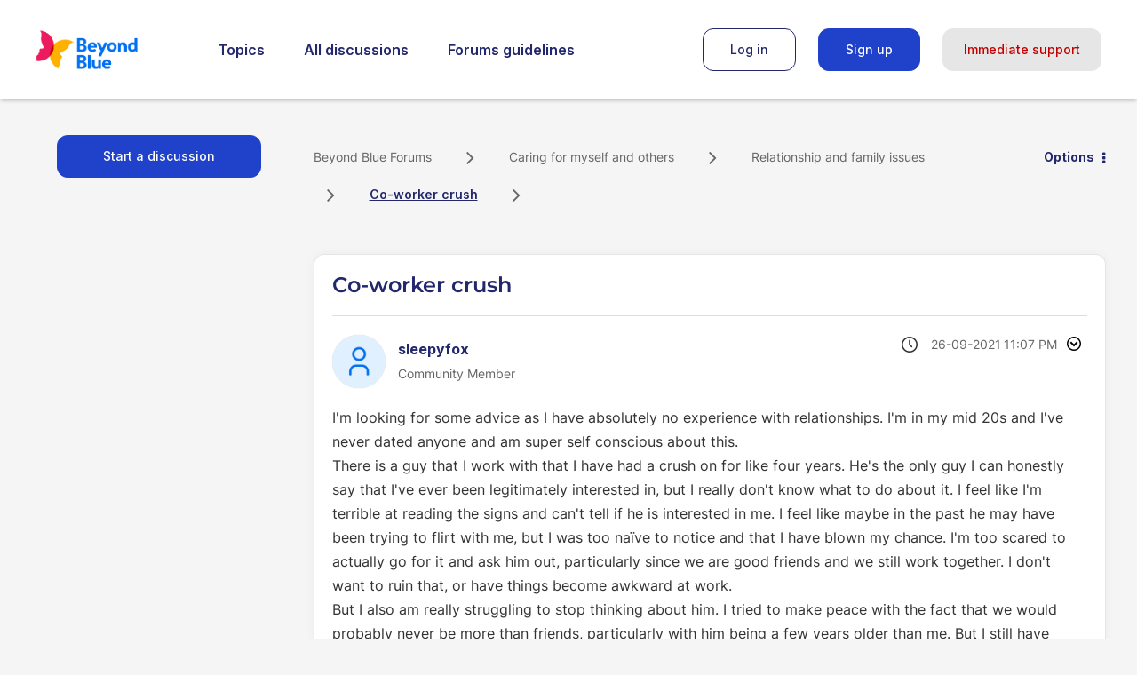

--- FILE ---
content_type: image/svg+xml
request_url: https://forums.beyondblue.org.au/html/@A30F9AD31E518E431FBB28F52E6A00B3/assets/icon-chevron-right.svg
body_size: 43
content:
<svg class="w-6 h-6" fill="#666666" viewBox="0 0 20 20" xmlns="http://www.w3.org/2000/svg"><path fill-rule="evenodd" d="M7.293 14.707a1 1 0 010-1.414L10.586 10 7.293 6.707a1 1 0 011.414-1.414l4 4a1 1 0 010 1.414l-4 4a1 1 0 01-1.414 0z" clip-rule="evenodd"></path></svg>
